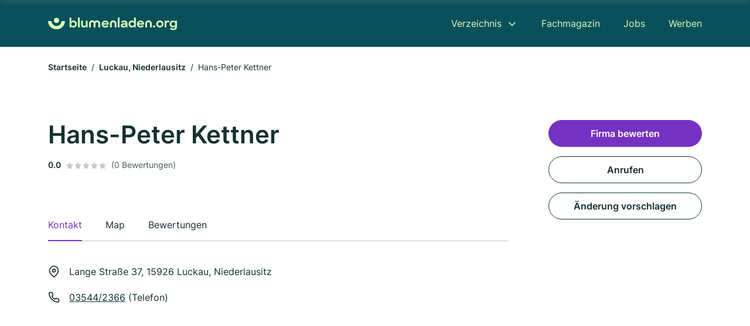

--- FILE ---
content_type: text/html; charset=utf-8
request_url: https://www.blumenladen.org/luckau/hans-peter-kettner-4722309.html
body_size: 8683
content:
<!DOCTYPE html><html lang="de"><head><meta charset="utf-8"><meta http-equiv="X-UA-Compatible" content="IE=edge,chrome=1"><meta name="viewport" content="width=device-width, initial-scale=1, shrink-to-fit=no"><title>Hans-Peter Kettner in Luckau, Niederlausitz</title><meta name="description" content="Blumenladen in 15926 Luckau, Niederlausitz ✓ Kontaktdaten, Bewertungen und Informationen über Hans-Peter Kettner"><link rel="preconnect" href="https://cdn.consentmanager.net"><link rel="preconnect" href="https://cdn.firmenweb.de"><link rel="preconnect" href="https://img.firmenweb.de"><link rel="preconnect" href="https://traffic.firmenweb.de"><link rel="preconnect" href="https://traffic.pages24.io"><meta property="og:type" content="website"><meta property="og:locale" content="de_DE"><meta property="og:title" content="Hans-Peter Kettner in Luckau, Niederlausitz"><meta property="og:description" content="Blumenladen in 15926 Luckau, Niederlausitz ✓ Kontaktdaten, Bewertungen und Informationen über Hans-Peter Kettner"><meta property="og:site_name" content="Hans-Peter Kettner in Luckau, Niederlausitz"><meta property="og:url" content=""><meta property="og:image" content=""><meta name="twitter:card" content="summary"><meta name="twitter:site" content="@"><meta name="twitter:title" content="Hans-Peter Kettner in Luckau, Niederlausitz"><meta name="twitter:description" content="Blumenladen in 15926 Luckau, Niederlausitz ✓ Kontaktdaten, Bewertungen und Informationen über Hans-Peter Kettner"><meta name="twitter:image" content=""><link rel="shortcut icon" href="https://cdn.firmenweb.de/assets/blumenladen.org/favicon.ico" type="image/x-icon"><link rel="stylesheet" type="text/css" href="/css/style-BD3CI2F3.css"></head><body class="profile"><header class="page-header profile" role="banner"><div class="container"><nav aria-label="Hauptnavigation"><a class="logo" href="/" aria-label="Zur Startseite von Blumenladen.org" data-dark="https://cdn.firmenweb.de/assets/blumenladen.org/logo.svg" data-light="https://cdn.firmenweb.de/assets/blumenladen.org/logo/secondary.svg"><img src="https://cdn.firmenweb.de/assets/blumenladen.org/logo.svg" alt="Blumenladen.org Logo"></a><ul class="navigate" role="menubar"><li class="dropdown" id="directory-dropdown"><button role="menuitem" aria-haspopup="true" aria-expanded="false" aria-controls="directory-menu">Verzeichnis</button><ul id="directory-menu" role="menu"><li role="none"><a href="/staedte" role="menuitem">Alle Städte</a></li><li role="none"><a href="/deutschland" role="menuitem">Alle Firmen</a></li></ul></li><li role="none"><a href="/magazin" role="menuitem">Fachmagazin</a></li><li role="none"><a href="/jobs" role="menuitem">Jobs</a></li><li role="none"><a href="/werben" role="menuitem">Werben</a></li></ul><div class="search-icon" role="button" tabindex="0" aria-label="Suche öffnen"><svg xmlns="http://www.w3.org/2000/svg" width="18" height="18" viewBox="0 0 24 24" fill="none" stroke="currentColor" stroke-width="2" stroke-linecap="round" stroke-linejoin="round" class="feather feather-search"><circle cx="11" cy="11" r="8"></circle><line x1="21" y1="21" x2="16.65" y2="16.65"></line></svg></div><div class="menu-icon" role="button" tabindex="0" aria-expanded="false" aria-label="Menü öffnen"><span></span></div></nav><div class="mobile-nav"></div><div class="search-nav"><button class="btn-close s-close" tabindex="0" type="button" aria-label="Schließen"><svg xmlns="http://www.w3.org/2000/svg" width="35" height="35" viewBox="0 0 24 24" fill="none" stroke="#0a505b" stroke-width="2" stroke-linecap="round" stroke-linejoin="round" class="feather feather-x"><line x1="18" y1="6" x2="6" y2="18"></line><line x1="6" y1="6" x2="18" y2="18"></line></svg></button><form class="form-search"><div class="select-icon"><svg xmlns="http://www.w3.org/2000/svg" width="16" height="16" viewBox="0 0 24 24" fill="none" stroke="currentColor" stroke-width="2" stroke-linecap="round" stroke-linejoin="round" class="feather feather-search" aria-hidden="true" focusable="false"><circle cx="11" cy="11" r="8"></circle><line x1="21" y1="21" x2="16.65" y2="16.65"></line></svg><label class="visually-hidden" for="keyword-select-layout">Keyword auswählen</label><select class="autocomplete-keywords" id="keyword-select-layout"><option value="gartencenter">Gartencenter</option><option value="gaertnerei">Gärtnerei</option><option value="trauerfloristik">Trauerfloristik</option><option value="hochzeitsfloristik">Hochzeitsfloristik</option><option value="straeussen">Sträußen</option><option value="gestecken">Gestecken</option><option value="baumschule">Baumschule</option><option value="friedhofsgaertnerei">Friedhofsgärtnerei</option><option value="blumenlieferservice">Blumenlieferservice</option><option value="grabpflege">Grabpflege</option><option value="blumenversand">Blumenversand</option><option value="blumenladen">Blumenladen</option><option value="florist">Florist</option><option value="gartenbau">Gartenbau</option><option value="raumbegruenung">Raumbegrünung</option><option value="landschaftsbau">Landschaftsbau</option><option value="landschaftspflegearbeiten">Landschaftspflegearbeiten</option><option value="pflasterarbeiten">Pflasterarbeiten</option><option value="lieferservice">Lieferservice</option><option value="zaunbau">Zaunbau</option></select></div><div class="input-icon"><svg xmlns="http://www.w3.org/2000/svg" width="16" height="16" viewBox="0 0 24 24" fill="none" stroke="currentColor" stroke-width="2" stroke-linecap="round" stroke-linejoin="round" class="feather feather-map-pin" aria-hidden="true" focusable="false"><path d="M21 10c0 7-9 13-9 13s-9-6-9-13a9 9 0 0 1 18 0z"></path><circle cx="12" cy="10" r="3"></circle></svg><label class="visually-hidden" for="location-input-layout">Suche nach Ort</label><input class="autocomplete-locations" id="location-input-layout" type="search" autocorrect="off" autocomplete="off" autocapitalize="off"></div><button type="submit">Suchen</button></form></div></div></header><div class="spacer profile"></div><main><div class="container"><nav aria-label="Brotkrumen"><ol class="breadcrumb"><li class="breadcrumb-item"><a href="https://www.blumenladen.org">Startseite</a></li><li class="breadcrumb-item"><a href="https://www.blumenladen.org/luckau">Luckau, Niederlausitz</a></li><li class="breadcrumb-item active" aria-current="page">Hans-Peter Kettner</li></ol></nav><script type="application/ld+json">{
    "@context": "https://schema.org",
    "@type": "BreadcrumbList",
    "itemListElement": [{"@type":"ListItem","position":1,"name":"Startseite","item":"https://www.blumenladen.org"},{"@type":"ListItem","position":2,"name":"Luckau, Niederlausitz","item":"https://www.blumenladen.org/luckau"},{"@type":"ListItem","position":3,"name":"Hans-Peter Kettner","item":"https://www.blumenladen.org/luckau/hans-peter-kettner-4722309.html"}]
}</script></div><div class="page-profile"><script type="application/ld+json">{"@context":"https://schema.org","@type":"Florist","name":"Hans-Peter Kettner","url":"https://www.blumenladen.org/luckau/hans-peter-kettner-4722309.html","address":{"@type":"PostalAddress","streetAddress":"Lange Straße 37","addressLocality":"Luckau, Niederlausitz","postalCode":"15926","addressCountry":"Deutschland"},"geo":{"@type":"GeoCoordinates","latitude":51.8517848,"longitude":13.7177225},"potentialAction":{"@type":"ReviewAction","target":{"@type":"EntryPoint","urlTemplate":"https://www.blumenladen.org/luckau/hans-peter-kettner-4722309.html#bewertung"}},"sameAs":[],"telephone":"03544/2366","openingHoursSpecification":[]}</script><div class="header-navbar"><div class="container"><div class="d-flex align-items-center"><h4 class="h4">Hans-Peter Kettner</h4></div><nav><ul class="tablist"><li class="tab" data-target="contact">Kontakt</li><li class="tab active" data-target="map">Map</li><li class="tab" data-target="bewertungen">Bewertungen</li></ul></nav></div></div><div class="container"><div class="row"><div class="main-content"><div class="profile-header"><h1>Hans-Peter Kettner</h1><p class="keywords"></p><div class="reviews"><strong class="avg">0.0</strong><div class="ratingstars"><span aria-hidden="true"><svg xmlns="http://www.w3.org/2000/svg" width="12" height="11.412" viewBox="0 0 12 11.412"><path id="star" d="M8,2,9.854,5.756,14,6.362,11,9.284l.708,4.128L8,11.462l-3.708,1.95L5,9.284,2,6.362l4.146-.606Z" transform="translate(-2 -2)" fill="#c7c7ce"/></svg></span><span aria-hidden="true"><svg xmlns="http://www.w3.org/2000/svg" width="12" height="11.412" viewBox="0 0 12 11.412"><path id="star" d="M8,2,9.854,5.756,14,6.362,11,9.284l.708,4.128L8,11.462l-3.708,1.95L5,9.284,2,6.362l4.146-.606Z" transform="translate(-2 -2)" fill="#c7c7ce"/></svg></span><span aria-hidden="true"><svg xmlns="http://www.w3.org/2000/svg" width="12" height="11.412" viewBox="0 0 12 11.412"><path id="star" d="M8,2,9.854,5.756,14,6.362,11,9.284l.708,4.128L8,11.462l-3.708,1.95L5,9.284,2,6.362l4.146-.606Z" transform="translate(-2 -2)" fill="#c7c7ce"/></svg></span><span aria-hidden="true"><svg xmlns="http://www.w3.org/2000/svg" width="12" height="11.412" viewBox="0 0 12 11.412"><path id="star" d="M8,2,9.854,5.756,14,6.362,11,9.284l.708,4.128L8,11.462l-3.708,1.95L5,9.284,2,6.362l4.146-.606Z" transform="translate(-2 -2)" fill="#c7c7ce"/></svg></span><span aria-hidden="true"><svg xmlns="http://www.w3.org/2000/svg" width="12" height="11.412" viewBox="0 0 12 11.412"><path id="star" d="M8,2,9.854,5.756,14,6.362,11,9.284l.708,4.128L8,11.462l-3.708,1.95L5,9.284,2,6.362l4.146-.606Z" transform="translate(-2 -2)" fill="#c7c7ce"/></svg></span></div><small class="num">(0 Bewertungen)</small></div></div><nav aria-label="Reiternavigation"><ul class="sticker tablist mb-4"><ul class="tablist"><li class="tab active" data-target="contact">Kontakt</li><li class="tab" data-target="map">Map</li><li class="tab" data-target="bewertungen">Bewertungen</li></ul></ul></nav><section id="contact"><address class="profile-contacts"><div class="contact"><i><svg xmlns="http://www.w3.org/2000/svg" width="20" height="20" viewBox="0 0 24 24" fill="none" stroke="currentColor" stroke-width="2" stroke-linecap="round" stroke-linejoin="round" class="feather feather-map-pin" aria-hidden="true" focusable="false"><path d="M21 10c0 7-9 13-9 13s-9-6-9-13a9 9 0 0 1 18 0z"></path><circle cx="12" cy="10" r="3"></circle></svg></i><span>Lange Straße 37,  15926 Luckau, Niederlausitz</span></div><div class="contact"><svg xmlns="http://www.w3.org/2000/svg" width="20" height="20" viewBox="0 0 24 24" fill="none" stroke="currentColor" stroke-width="2" stroke-linecap="round" stroke-linejoin="round" class="feather feather-phone" aria-hidden="true" focusable="false"><path d="M22 16.92v3a2 2 0 0 1-2.18 2 19.79 19.79 0 0 1-8.63-3.07 19.5 19.5 0 0 1-6-6 19.79 19.79 0 0 1-3.07-8.67A2 2 0 0 1 4.11 2h3a2 2 0 0 1 2 1.72 12.84 12.84 0 0 0 .7 2.81 2 2 0 0 1-.45 2.11L8.09 9.91a16 16 0 0 0 6 6l1.27-1.27a2 2 0 0 1 2.11-.45 12.84 12.84 0 0 0 2.81.7A2 2 0 0 1 22 16.92z"></path></svg><div><p><a href="tel:03544/2366">03544/2366</a> (Telefon)</p></div></div></address></section><div class="ad-container"><script class="cmplazyload" async type="text/plain" data-cmp-vendor="s1" data-cmp-src="https://pagead2.googlesyndication.com/pagead/js/adsbygoogle.js?client=ca-pub-8754716842429182" crossorigin="anonymous"></script><ins class="adsbygoogle" data-ad-client="ca-pub-8754716842429182" data-ad-slot="6609676770" data-ad-format="auto" data-full-width-responsive="true"></ins><script>(adsbygoogle = window.adsbygoogle || []).push({});
</script></div><section id="map"><div class="profile-map"><h2 class="h4">Map</h2><div class="row align-items-center"><p class="col-md-7 mb-4"><i><svg xmlns="http://www.w3.org/2000/svg" width="20" height="20" viewBox="0 0 24 24" fill="none" stroke="currentColor" stroke-width="2" stroke-linecap="round" stroke-linejoin="round" class="feather feather-map-pin" aria-hidden="true" focusable="false"><path d="M21 10c0 7-9 13-9 13s-9-6-9-13a9 9 0 0 1 18 0z"></path><circle cx="12" cy="10" r="3"></circle></svg></i><span class="ps-2">Lange Straße 37,  15926 Luckau, Niederlausitz</span></p><div class="col-md-5 mb-4 text-md-end"><a class="btn" href="https://maps.google.com/?q=Lange+Straße+37,+15926+Luckau,+Niederlausitz" target="_blank" tabindex="0" aria-label="Anfahrt planen Lange Straße 37,  15926 Luckau, Niederlausitz">Anfahrt planen</a></div></div><div class="map-data" data-lat="51.8517848" data-long="13.7177225" data-title="Hans-Peter Kettner" data-address="Lange Straße 37,  15926 Luckau, Niederlausitz" data-icon="https://cdn.firmenweb.de/assets/base/map-marker.svg" aria-hidden="true"></div><div class="map" id="mapProfile"></div></div></section><section id="bewertungen"><div class="profile-review list-items"><h2 class="h4">Bewertungen</h2><small>Nicht verifizierte Bewertungen<span class="ps-2 tooltip" data-text="Auch Bewertungen ohne Verifizierung sind wertvoll, allerdings können wir nicht bestätigen, dass angebotene Dienstleistungen oder Produkte tatsächlich in Anspruch genommen wurden."><svg xmlns="http://www.w3.org/2000/svg" width="20" height="20" viewBox="0 0 24 24" fill="none" stroke="#145ae6" stroke-width="2" stroke-linecap="round" stroke-linejoin="round" class="feather feather-info"><circle cx="12" cy="12" r="10"></circle><line x1="12" y1="16" x2="12" y2="12"></line><line x1="12" y1="8" x2="12.01" y2="8"></line></svg></span></small><div class="review-header row"><div class="col-md-8 mb-md-0"><div class="numbers"><strong class="avg">0.0</strong><div><div class="ratingstars"><span aria-hidden="true"><svg xmlns="http://www.w3.org/2000/svg" width="12" height="11.412" viewBox="0 0 12 11.412"><path id="star" d="M8,2,9.854,5.756,14,6.362,11,9.284l.708,4.128L8,11.462l-3.708,1.95L5,9.284,2,6.362l4.146-.606Z" transform="translate(-2 -2)" fill="#c7c7ce"/></svg></span><span aria-hidden="true"><svg xmlns="http://www.w3.org/2000/svg" width="12" height="11.412" viewBox="0 0 12 11.412"><path id="star" d="M8,2,9.854,5.756,14,6.362,11,9.284l.708,4.128L8,11.462l-3.708,1.95L5,9.284,2,6.362l4.146-.606Z" transform="translate(-2 -2)" fill="#c7c7ce"/></svg></span><span aria-hidden="true"><svg xmlns="http://www.w3.org/2000/svg" width="12" height="11.412" viewBox="0 0 12 11.412"><path id="star" d="M8,2,9.854,5.756,14,6.362,11,9.284l.708,4.128L8,11.462l-3.708,1.95L5,9.284,2,6.362l4.146-.606Z" transform="translate(-2 -2)" fill="#c7c7ce"/></svg></span><span aria-hidden="true"><svg xmlns="http://www.w3.org/2000/svg" width="12" height="11.412" viewBox="0 0 12 11.412"><path id="star" d="M8,2,9.854,5.756,14,6.362,11,9.284l.708,4.128L8,11.462l-3.708,1.95L5,9.284,2,6.362l4.146-.606Z" transform="translate(-2 -2)" fill="#c7c7ce"/></svg></span><span aria-hidden="true"><svg xmlns="http://www.w3.org/2000/svg" width="12" height="11.412" viewBox="0 0 12 11.412"><path id="star" d="M8,2,9.854,5.756,14,6.362,11,9.284l.708,4.128L8,11.462l-3.708,1.95L5,9.284,2,6.362l4.146-.606Z" transform="translate(-2 -2)" fill="#c7c7ce"/></svg></span></div><small class="text-gray">(0 Bewertungen)</small></div></div></div><div class="col-md-4 text-md-end mb-md-0 mb-4"><button class="btn" data-bs-toggle="modal" data-bs-target="#add-review">Firma bewerten</button></div></div><ul class="reviews-list"></ul></div></section></div><aside class="profile-sidebar"><button class="btn btn-primary" data-bs-toggle="modal" data-bs-target="#add-review">Firma bewerten</button><a class="button btn" href="tel:03544/2366">Anrufen</a><button class="btn" onclick="location.href='/kontakt?p=4722309'">Änderung vorschlagen</button></aside></div></div><section class="block-profiles" aria-labelledby="nearby-profiles-title"><div class="container"><h2 id="nearby-profiles-title">Blumenläden in der Nähe</h2><div class="profiles"><div class="profile"><article class="profile-card" onclick="location.href='/luckau/blumenhaus-4003566.html'" onkeydown="if(event.key === 'Enter' || event.key === ' ') location.href='/luckau/blumenhaus-4003566.html'" role="link" tabindex="0" aria-labelledby="profile-name-658cad2ccf3935fb6544f331"><div class="info"><h3 class="name mb-0" id="profile-name-658cad2ccf3935fb6544f331">Blumenhaus</h3><p class="services"></p><address class="address">Hauptstraße 6, 15926 Luckau, Niederlausitz</address></div><div class="rating"><p class="avg"><strong>0.0</strong></p><div class="ratingstars"><span aria-hidden="true"><svg xmlns="http://www.w3.org/2000/svg" width="12" height="11.412" viewBox="0 0 12 11.412"><path id="star" d="M8,2,9.854,5.756,14,6.362,11,9.284l.708,4.128L8,11.462l-3.708,1.95L5,9.284,2,6.362l4.146-.606Z" transform="translate(-2 -2)" fill="#c7c7ce"/></svg></span><span aria-hidden="true"><svg xmlns="http://www.w3.org/2000/svg" width="12" height="11.412" viewBox="0 0 12 11.412"><path id="star" d="M8,2,9.854,5.756,14,6.362,11,9.284l.708,4.128L8,11.462l-3.708,1.95L5,9.284,2,6.362l4.146-.606Z" transform="translate(-2 -2)" fill="#c7c7ce"/></svg></span><span aria-hidden="true"><svg xmlns="http://www.w3.org/2000/svg" width="12" height="11.412" viewBox="0 0 12 11.412"><path id="star" d="M8,2,9.854,5.756,14,6.362,11,9.284l.708,4.128L8,11.462l-3.708,1.95L5,9.284,2,6.362l4.146-.606Z" transform="translate(-2 -2)" fill="#c7c7ce"/></svg></span><span aria-hidden="true"><svg xmlns="http://www.w3.org/2000/svg" width="12" height="11.412" viewBox="0 0 12 11.412"><path id="star" d="M8,2,9.854,5.756,14,6.362,11,9.284l.708,4.128L8,11.462l-3.708,1.95L5,9.284,2,6.362l4.146-.606Z" transform="translate(-2 -2)" fill="#c7c7ce"/></svg></span><span aria-hidden="true"><svg xmlns="http://www.w3.org/2000/svg" width="12" height="11.412" viewBox="0 0 12 11.412"><path id="star" d="M8,2,9.854,5.756,14,6.362,11,9.284l.708,4.128L8,11.462l-3.708,1.95L5,9.284,2,6.362l4.146-.606Z" transform="translate(-2 -2)" fill="#c7c7ce"/></svg></span></div><p class="num">(0)</p></div></article></div><div class="profile"><article class="profile-card" onclick="location.href='/luebben-spreewald/bernd-blume-2966914.html'" onkeydown="if(event.key === 'Enter' || event.key === ' ') location.href='/luebben-spreewald/bernd-blume-2966914.html'" role="link" tabindex="0" aria-labelledby="profile-name-658cb338cf3935fb6548a0b0"><div class="info"><h3 class="name mb-0" id="profile-name-658cb338cf3935fb6548a0b0">Bernd Blume</h3><p class="services"></p><address class="address">Ratsvorwerker Weg 1, 15907 Lübben (Spreewald)</address></div><div class="rating"><p class="avg"><strong>0.0</strong></p><div class="ratingstars"><span aria-hidden="true"><svg xmlns="http://www.w3.org/2000/svg" width="12" height="11.412" viewBox="0 0 12 11.412"><path id="star" d="M8,2,9.854,5.756,14,6.362,11,9.284l.708,4.128L8,11.462l-3.708,1.95L5,9.284,2,6.362l4.146-.606Z" transform="translate(-2 -2)" fill="#c7c7ce"/></svg></span><span aria-hidden="true"><svg xmlns="http://www.w3.org/2000/svg" width="12" height="11.412" viewBox="0 0 12 11.412"><path id="star" d="M8,2,9.854,5.756,14,6.362,11,9.284l.708,4.128L8,11.462l-3.708,1.95L5,9.284,2,6.362l4.146-.606Z" transform="translate(-2 -2)" fill="#c7c7ce"/></svg></span><span aria-hidden="true"><svg xmlns="http://www.w3.org/2000/svg" width="12" height="11.412" viewBox="0 0 12 11.412"><path id="star" d="M8,2,9.854,5.756,14,6.362,11,9.284l.708,4.128L8,11.462l-3.708,1.95L5,9.284,2,6.362l4.146-.606Z" transform="translate(-2 -2)" fill="#c7c7ce"/></svg></span><span aria-hidden="true"><svg xmlns="http://www.w3.org/2000/svg" width="12" height="11.412" viewBox="0 0 12 11.412"><path id="star" d="M8,2,9.854,5.756,14,6.362,11,9.284l.708,4.128L8,11.462l-3.708,1.95L5,9.284,2,6.362l4.146-.606Z" transform="translate(-2 -2)" fill="#c7c7ce"/></svg></span><span aria-hidden="true"><svg xmlns="http://www.w3.org/2000/svg" width="12" height="11.412" viewBox="0 0 12 11.412"><path id="star" d="M8,2,9.854,5.756,14,6.362,11,9.284l.708,4.128L8,11.462l-3.708,1.95L5,9.284,2,6.362l4.146-.606Z" transform="translate(-2 -2)" fill="#c7c7ce"/></svg></span></div><p class="num">(0)</p></div></article></div><div class="profile"><article class="profile-card" onclick="location.href='/dahme-mark/petra-seidel-4166433.html'" onkeydown="if(event.key === 'Enter' || event.key === ' ') location.href='/dahme-mark/petra-seidel-4166433.html'" role="link" tabindex="0" aria-labelledby="profile-name-658cabc9cf3935fb654462b1"><div class="info"><h3 class="name mb-0" id="profile-name-658cabc9cf3935fb654462b1">Petra Seidel Blumenfachgeschäft</h3><p class="services"></p><address class="address">Hauptstr. 9, 15936 Dahme/Mark</address></div><div class="rating"><p class="avg"><strong>0.0</strong></p><div class="ratingstars"><span aria-hidden="true"><svg xmlns="http://www.w3.org/2000/svg" width="12" height="11.412" viewBox="0 0 12 11.412"><path id="star" d="M8,2,9.854,5.756,14,6.362,11,9.284l.708,4.128L8,11.462l-3.708,1.95L5,9.284,2,6.362l4.146-.606Z" transform="translate(-2 -2)" fill="#c7c7ce"/></svg></span><span aria-hidden="true"><svg xmlns="http://www.w3.org/2000/svg" width="12" height="11.412" viewBox="0 0 12 11.412"><path id="star" d="M8,2,9.854,5.756,14,6.362,11,9.284l.708,4.128L8,11.462l-3.708,1.95L5,9.284,2,6.362l4.146-.606Z" transform="translate(-2 -2)" fill="#c7c7ce"/></svg></span><span aria-hidden="true"><svg xmlns="http://www.w3.org/2000/svg" width="12" height="11.412" viewBox="0 0 12 11.412"><path id="star" d="M8,2,9.854,5.756,14,6.362,11,9.284l.708,4.128L8,11.462l-3.708,1.95L5,9.284,2,6.362l4.146-.606Z" transform="translate(-2 -2)" fill="#c7c7ce"/></svg></span><span aria-hidden="true"><svg xmlns="http://www.w3.org/2000/svg" width="12" height="11.412" viewBox="0 0 12 11.412"><path id="star" d="M8,2,9.854,5.756,14,6.362,11,9.284l.708,4.128L8,11.462l-3.708,1.95L5,9.284,2,6.362l4.146-.606Z" transform="translate(-2 -2)" fill="#c7c7ce"/></svg></span><span aria-hidden="true"><svg xmlns="http://www.w3.org/2000/svg" width="12" height="11.412" viewBox="0 0 12 11.412"><path id="star" d="M8,2,9.854,5.756,14,6.362,11,9.284l.708,4.128L8,11.462l-3.708,1.95L5,9.284,2,6.362l4.146-.606Z" transform="translate(-2 -2)" fill="#c7c7ce"/></svg></span></div><p class="num">(0)</p></div></article></div></div></div></section><section class="block-links" aria-labelledby="popular-cities-title"><div class="container"><h2 id="popular-cities-title">Städte in der Nähe</h2><ul class="links"><li class="link"><a href="/luckenwalde">Luckenwalde</a></li><li class="link"><a href="/jueterbog">Jüterbog</a></li><li class="link"><a href="/falkenberg-elster">Falkenberg/Elster</a></li><li class="link"><a href="/dahme-mark">Dahme/Mark</a></li><li class="link"><a href="/torgau">Torgau</a></li><li class="link"><a href="/zossen">Zossen</a></li><li class="link"><a href="/spremberg">Spremberg</a></li><li class="link"><a href="/beilrode">Beilrode</a></li><li class="link"><a href="/trebbin">Trebbin</a></li><li class="link"><a href="/beeskow">Beeskow</a></li><li class="link"><a href="/nuthe-urstromtal">Nuthe-Urstromtal</a></li><li class="link"><a href="/finsterwalde">Finsterwalde</a></li><li class="link"><a href="/senftenberg">Senftenberg</a></li><li class="link"><a href="/grossraeschen">Großräschen</a></li><li class="link"><a href="/heidesee">Heidesee</a></li><li class="link"><a href="/koenigs-wusterhausen">Königs Wusterhausen</a></li></ul></div></section><section class="block-articles" aria-labelledby="recent-articles-title"><div class="container"><h2 id="recent-articles-title">Neueste Fachartikel</h2><div class="articles"><div class="article"><article class="article-card" onclick="location.href='/magazin/saisonale-showcase-strategien'" onkeydown="if(event.key === 'Enter' || event.key === ' ') location.href='/magazin/saisonale-showcase-strategien'" role="link" tabindex="0" aria-labelledby="article-title-6788cc822e4bdc2ca27447f3"><div class="image"><img srcset="https://img.firmenweb.de/BMmen_fDXj-ZT_XukfkpkZoN7Gg=/400x250/artikel/saisonale-showcase-strategien.png?v=1738313617906 400w, https://img.firmenweb.de/HIhYoE2ukJmEBSuMqnMoHOC424o=/600x375/artikel/saisonale-showcase-strategien.png?v=1738313617906 600w, https://img.firmenweb.de/BaML6QlbItqR-LEEdAAkv25Gw6I=/800x500/artikel/saisonale-showcase-strategien.png?v=1738313617906 800w, https://img.firmenweb.de/2DuvWZO1NiWPwHk6HSm-jbSryLU=/1000x625/artikel/saisonale-showcase-strategien.png?v=1738313617906 1000w" sizes="
                        (max-width: 575px) 100vw,
                        (max-width: 767px) 516px,
                        (max-width: 991px) 526px,
                        (max-width: 1199px) 296px,
                        356px
                    " src="https://img.firmenweb.de/HIhYoE2ukJmEBSuMqnMoHOC424o=/600x375/artikel/saisonale-showcase-strategien.png?v=1738313617906" width="600" height="375" alt="Blumenladen mit großen Schaufenstern, die für den Frühling dekoriert sind. Vor dem landen befinden sich viele bepflanzte Blumenkübel mit blühenden Blumen, in den verschiedensten Farben." loading="lazy"><img class="mask" src="https://cdn.firmenweb.de/assets/masks/img-mask-2.svg" alt="" role="presentation" aria-hidden="true"></div><div class="content"><div class="meta"><p class="category">Floristikbedarf</p></div><h3 class="title" id="article-title-6788cc822e4bdc2ca27447f3">Saisonale Showcase-Strategien: Deine Ausstellung das ganze Jahr über attraktiv gestalten</h3><div class="author"><span class="author-initials" aria-hidden="true">CB</span><p class="author-info mb-0">Von
<strong>Firmenweb Contentbase</strong>
&#8231;
<time class="author-date" datetime="2025-01-31T00:00:00.000Z">31. Januar 2025</time></p></div></div></article></div><div class="article"><article class="article-card" onclick="location.href='/magazin/brautstrauss-guide'" onkeydown="if(event.key === 'Enter' || event.key === ' ') location.href='/magazin/brautstrauss-guide'" role="link" tabindex="0" aria-labelledby="article-title-66a2472ddc3aaa82e208d604"><div class="image"><img srcset="https://img.firmenweb.de/ZJJuu5Dvgi-OTeeZ_g5t47zg1P0=/400x250/artikel/brautstrauss.jpg?v=1727259379223 400w, https://img.firmenweb.de/WpA068y-xVdPfMlXdjuzPeEdA9Q=/600x375/artikel/brautstrauss.jpg?v=1727259379223 600w, https://img.firmenweb.de/BvKJ6T4M4wdBSY43wgXrO18UQ74=/800x500/artikel/brautstrauss.jpg?v=1727259379223 800w, https://img.firmenweb.de/jH1uDjcc9vc7Lav6LfU_d0Rvgz0=/1000x625/artikel/brautstrauss.jpg?v=1727259379223 1000w" sizes="
                        (max-width: 575px) 100vw,
                        (max-width: 767px) 516px,
                        (max-width: 991px) 526px,
                        (max-width: 1199px) 296px,
                        356px
                    " src="https://img.firmenweb.de/WpA068y-xVdPfMlXdjuzPeEdA9Q=/600x375/artikel/brautstrauss.jpg?v=1727259379223" width="600" height="375" alt="Der Brautstrauß-Guide: Arten, Blumensorten, Kosten, Pflege, Aufbewahrung" loading="lazy"><img class="mask" src="https://cdn.firmenweb.de/assets/masks/img-mask-1.svg" alt="" role="presentation" aria-hidden="true"></div><div class="content"><div class="meta"><p class="category">Eventfloristik</p></div><h3 class="title" id="article-title-66a2472ddc3aaa82e208d604">Der Brautstrauß-Guide: Arten, Blumensorten, Kosten, Pflege, Aufbewahrung</h3><div class="author"><span class="author-initials" aria-hidden="true">FW</span><p class="author-info mb-0">Von
<strong>Redaktion firmenweb.de</strong>
&#8231;
<time class="author-date" datetime="2024-09-17T00:00:00.000Z">17. September 2024</time></p></div></div></article></div><div class="article"><article class="article-card" onclick="location.href='/magazin/blumenkombinationen'" onkeydown="if(event.key === 'Enter' || event.key === ' ') location.href='/magazin/blumenkombinationen'" role="link" tabindex="0" aria-labelledby="article-title-66e29c9ee2fe57a821cb20bc"><div class="image"><img srcset="https://img.firmenweb.de/afA2_eGVQ86p9xw3Kh0nVY4RsKk=/400x250/artikel/blumenkombination.jpg?v=1726746550094 400w, https://img.firmenweb.de/2vU-J89Q-YjI1EqkgbB9Ad_07jY=/600x375/artikel/blumenkombination.jpg?v=1726746550094 600w, https://img.firmenweb.de/4eA8PODiGM5QlYvgCQEvaM2DI6Q=/800x500/artikel/blumenkombination.jpg?v=1726746550094 800w, https://img.firmenweb.de/q7SXPbrx5iPc6BHVyWUyqF3HNEc=/1000x625/artikel/blumenkombination.jpg?v=1726746550094 1000w" sizes="
                        (max-width: 575px) 100vw,
                        (max-width: 767px) 516px,
                        (max-width: 991px) 526px,
                        (max-width: 1199px) 296px,
                        356px
                    " src="https://img.firmenweb.de/2vU-J89Q-YjI1EqkgbB9Ad_07jY=/600x375/artikel/blumenkombination.jpg?v=1726746550094" width="600" height="375" alt="Mehrere Pflanzen nebeneinander" loading="lazy"><img class="mask" src="https://cdn.firmenweb.de/assets/masks/img-mask-4.svg" alt="" role="presentation" aria-hidden="true"></div><div class="content"><div class="meta"><p class="category">Blumen &amp; Design</p></div><h3 class="title" id="article-title-66e29c9ee2fe57a821cb20bc">Das ABC der Blumenkombinationen: Welche Pflanzen ergänzen sich am besten?</h3><div class="author"><span class="author-initials" aria-hidden="true">MPW</span><p class="author-info mb-0">Von
<strong>Maren Pätzold-Wulff</strong>
&#8231;
<time class="author-date" datetime="2024-09-13T00:00:00.000Z">13. September 2024</time></p></div></div></article></div></div></div></section><div class="footer-bar"><div class="btn btn-primary" data-bs-toggle="modal" data-bs-target="#add-review">Firma bewerten</div><div class="icons"><a class="call" href="tel:03544/2366" aria-label="Hans-Peter Kettner anrufen"><svg xmlns="http://www.w3.org/2000/svg" width="20" height="20" viewBox="0 0 24 24" fill="none" stroke="currentColor" stroke-width="2" stroke-linecap="round" stroke-linejoin="round" class="feather feather-phone" aria-hidden="true" focusable="false"><path d="M22 16.92v3a2 2 0 0 1-2.18 2 19.79 19.79 0 0 1-8.63-3.07 19.5 19.5 0 0 1-6-6 19.79 19.79 0 0 1-3.07-8.67A2 2 0 0 1 4.11 2h3a2 2 0 0 1 2 1.72 12.84 12.84 0 0 0 .7 2.81 2 2 0 0 1-.45 2.11L8.09 9.91a16 16 0 0 0 6 6l1.27-1.27a2 2 0 0 1 2.11-.45 12.84 12.84 0 0 0 2.81.7A2 2 0 0 1 22 16.92z"></path></svg></a></div></div><div class="modal fade" id="add-review" role="dialog" aria-labelledby="review-modal-title" aria-modal="true"><div class="modal-dialog modal-lg modal-dialog-centered"><div class="modal-content"><div class="modal-header"><h1 class="modal-title" id="review-modal-title">Bewertung schreiben</h1><button class="btn-close" data-bs-dismiss="modal" type="button" aria-label="Abbrechen"><svg xmlns="http://www.w3.org/2000/svg" width="25" height="25" viewBox="0 0 24 24" fill="none" stroke="currentColor" stroke-width="2" stroke-linecap="round" stroke-linejoin="round" class="feather feather-x"><line x1="18" y1="6" x2="6" y2="18"></line><line x1="6" y1="6" x2="18" y2="18"></line></svg></button></div><form id="review" action="" method="POST"><div class="modal-body"><p class="error hidden mb-4" aria-live="assertive">Da ging wohl etwas schief. Bitte überprüfe deine Angaben.</p><h2 class="h4 font-normal mb-0">Hinterlasse eine Bewertung für</h2><h3 class="h4">Hans-Peter Kettner</h3><p class="my-4 text-gray">In dem du deine Erfahrung hier mit anderen teilst, hilfst du Interessenten die Firma besser einschätzen zu können.</p><div class="mb-4"><div class="font-bold">Gesamt-Bewertung *</div><fieldset class="rating-stars" aria-labelledby="rating-label"><legend class="visually-hidden" id="rating-label">Bewertung auswählen</legend><input id="star5" type="radio" name="rating" value="5" data-title="5 von 5 Sternen"><label class="full" for="star5"><span class="visually-hidden">5 Sterne</span></label><input id="star4" type="radio" name="rating" value="4" data-title="4 von 5 Sternen"><label class="full" for="star4"><span class="visually-hidden">4 Sterne</span></label><input id="star3" type="radio" name="rating" value="3" data-title="3 von 5 Sternen"><label class="full" for="star3"><span class="visually-hidden">3 Sterne</span></label><input id="star2" type="radio" name="rating" value="2" data-title="2 von 5 Sternen"><label class="full" for="star2"><span class="visually-hidden">2 Sterne</span></label><input id="star1" type="radio" name="rating" value="1" data-title="1 von 5 Sternen"><label class="full" for="star1"><span class="visually-hidden">1 Sterne</span></label></fieldset><small class="msg">Bitte auswählen</small></div><label for="text">Welche Erfahrung hast du mit der Firma gemacht?</label><p class="mb-3 text-gray">Schreibe etwas über über den Anbieter, das Produkt oder die Dienstleistung, das anderen helfen könnte.</p><textarea id="text" name="text" rows="7" placeholder="Hier bewerten" maxlength="500" required aria-describedby="max-char"></textarea><div class="text-end"><small class="text-gray" id="max-char">0 / 500</small></div><div class="uploader"><div class="font-bold mb-1">Anhänge (optional)</div><div class="text-gray mb-3">Du unterstützt die Firma mit Bildern in deiner Rezension</div><div class="dropzone"><div class="hero"><div class="svg"><svg xmlns="http://www.w3.org/2000/svg" width="48" height="48" viewBox="0 0 48 48">
  <g id="Group_23517" data-name="Group 23517" transform="translate(-269 -800)">
    <circle id="Ellipse_16" data-name="Ellipse 16" cx="24" cy="24" r="24" transform="translate(269 800)" fill="#e5ddf2"/>
    <g id="Group_23516" data-name="Group 23516" transform="translate(-383.947 -17)">
      <g id="Group_23515" data-name="Group 23515" transform="translate(664.947 829)">
        <circle id="_63432818-4588-4d09-8f02-d9524d1cc526" data-name="63432818-4588-4d09-8f02-d9524d1cc526" cx="2" cy="2" r="2" transform="translate(5.098 5.333)" fill="none" stroke="#8a42de" stroke-linecap="round" stroke-linejoin="round" stroke-width="1.5"/>
        <path id="_95c9974d-a01d-4aa1-9d35-0d3785217215" data-name="95c9974d-a01d-4aa1-9d35-0d3785217215" d="M27.252,16.228l-7.147-5.758-7.382,7.436L8.187,15.1,3.529,20.026" transform="translate(-3.529 -1.906)" fill="none" stroke="#8a42de" stroke-linecap="round" stroke-linejoin="round" stroke-width="1.5"/>
        <path id="f82b9bb1-7699-41e3-8bfd-64ccd908f1ed" d="M24,9.613v11.72A2.666,2.666,0,0,1,21.333,24H2.666A2.666,2.666,0,0,1,0,21.333V2.666A2.666,2.666,0,0,1,2.666,0H14.538" transform="translate(24 0) rotate(90)" fill="none" stroke="#8a42de" stroke-linecap="round" stroke-linejoin="round" stroke-width="1.5"/>
        <g id="Group_23513" data-name="Group 23513" transform="translate(15.84 15.839)">
          <line id="_6873039d-c474-45d9-bae2-0d5321aa1569" data-name="6873039d-c474-45d9-bae2-0d5321aa1569" y2="8.161" transform="translate(4.08)" fill="none" stroke="#8a42de" stroke-linecap="round" stroke-linejoin="round" stroke-width="1.5"/>
          <line id="a80c3da8-f092-4dbe-bec9-7755a9ccc08a" x2="8.16" transform="translate(0 4.08)" fill="none" stroke="#8a42de" stroke-linecap="round" stroke-linejoin="round" stroke-width="1.5"/>
        </g>
      </g>
    </g>
  </g>
</svg>
</div></div><span class="dz-global-error text-danger"></span></div><div class="dz-previews-container"></div></div><div class="h4 mt-5">Informationen zu dir</div><div class="text-gray my-4">Wir werden deine persönlichen Infos nicht teilen. Lediglich dein Vorname und der erste Buchstabe deines Nachnamens werden über der Bewertung angezeigt. Deine E-Mail-Adresse wird nicht angezeigt.</div><div class="row review-author"><div class="col-lg-6 mb-4"><label for="name">Vorname *</label><input id="name" name="firstname" type="text" placeholder="Dein Vorname" pattern=".*\S+.*" required></div><div class="col-lg-6 mb-4"><label for="lastname">Nachname *</label><input id="lastname" name="lastname" type="text" placeholder="Dein Nachname" pattern=".*\S+.*" required></div><div class="col mb-4"><label for="email">E-Mail-Adresse *</label><input id="email" name="email" type="email" placeholder="beispiel@email.com" required></div></div><div class="mb-4"><small class="text-gray">Mit der Absendung des Formulars bestätigst du, die <a href='/nutzungsbedingungen' target='_blank'>Nutzungsbedingungen</a> zur Kenntnis genommen zu haben. Die Datenschutzhinweise findest du <a href='/datenschutz' target='_blank'>hier</a>.</small></div><div class="mb-4"><altcha-widget class="altcha-item" challengejson="{&quot;algorithm&quot;:&quot;SHA-256&quot;,&quot;challenge&quot;:&quot;cff2ff7b152632e00082f25c6008ea21d0ed57abc61fd585caa2d9ed8520f749&quot;,&quot;max&quot;:1000000,&quot;salt&quot;:&quot;6c6290e695ea6b553bb49471&quot;,&quot;signature&quot;:&quot;10e5c7bc331d1d7ce28a10cf8ae3357dc9232942b6ac1eb4af7686aea832d436&quot;}"></altcha-widget></div></div><div class="modal-footer"><div class="col-12 col-md-12 col-lg-3 order-lg-2"><button class="btn btn-primary" type="submit">Bewertung absenden</button></div><div class="col-12 col-md-12 col-lg-9 order-lg-1"><button class="link" data-bs-dismiss="modal" role="button">Abbrechen</button></div></div></form></div></div></div><div class="modal fade" id="review-success" role="dialog" aria-modal="true" aria-labelledby="success-modal-title"><div class="modal-dialog modal-lg modal-dialog-centered"><div class="modal-content"><div class="modal-header border-b-none"><button class="btn-close" data-bs-dismiss="modal" type="button" aria-label="Abbrechen"><svg xmlns="http://www.w3.org/2000/svg" width="25" height="25" viewBox="0 0 24 24" fill="none" stroke="currentColor" stroke-width="2" stroke-linecap="round" stroke-linejoin="round" class="feather feather-x"><line x1="18" y1="6" x2="6" y2="18"></line><line x1="6" y1="6" x2="18" y2="18"></line></svg></button></div><div class="modal-body text-center mb-5"><img src="https://cdn.firmenweb.de/assets/base/success.svg" alt="Erfolgssymbol"><h1 class="mt-4 text-dark" id="success-modal-title">Vielen Dank für deine Bewertung!</h1><p class="text-gray">Deine Bewertung wurde versendet und wird nun geprüft</p></div></div></div></div></div></main><footer class="page-footer"><div class="container"><div class="footer-links"><div class="footer-brand"><a href="/" aria-label="Zur Startseite von Blumenladen.org"><img class="logo" src="https://cdn.firmenweb.de/assets/blumenladen.org/logo/secondary.svg" alt="Blumenladen.org Logo"></a><p class="claim">Ein Portal von Firmenweb.de</p></div></div><div class="footer-legal"><nav class="legal-links" aria-label="Rechtliche Links"><ul><li><a href="/kontakt">Kontakt</a></li><li><a href="/datenschutz">Datenschutz</a></li><!-- exclude non eu states--><li><a href="/barrierefreiheit">Barrierefreiheit</a></li><li><a href="/nutzungsbedingungen">Nutzungsbedingungen</a></li><li><a href="https://www.firmenweb.de/agb" rel="noopener noreferrer" target="_blank">AGB</a></li><li><a href="/impressum">Impressum</a></li></ul></nav><p class="legal-name">&copy; Marktplatz Mittelstand GmbH &amp; Co. KG 1998 - 2026. Alle Rechte vorbehalten.</p></div></div></footer><div class="back-to-top"></div><script>window.cmp_cdid = "832327141193a";
</script><script>var _paq = window._paq = window._paq || [];
_paq.push(['trackPageView']);
_paq.push(['enableLinkTracking']);
(function () {
    var u = "//traffic.firmenweb.de/";
    _paq.push(['setTrackerUrl', u + 'traffic.php']);
    _paq.push(['setSiteId', 'JWGAE']);
    var d = document, g = d.createElement('script'), s = d.getElementsByTagName('script')[0];
    g.async = true; g.src = u + 'traffic.js'; s.parentNode.insertBefore(g, s);
})();
</script><script defer type="text/javascript" src="/js/main-PWJ6LMXZ.js"></script><script defer type="text/javascript" src="/js/profile-RXWQ5IY6.js"></script></body></html>

--- FILE ---
content_type: image/svg+xml
request_url: https://cdn.firmenweb.de/assets/masks/img-mask-4.svg
body_size: 383
content:
<svg xmlns="http://www.w3.org/2000/svg" viewBox="0 0 348 220"><defs><linearGradient id="b" x1=".5" x2=".5" y2="1" gradientUnits="objectBoundingBox"><stop offset="0" stop-color="#cabcf3"/><stop offset="1" stop-color="#fff" stop-opacity=".604"/></linearGradient><clipPath id="a"><rect width="348" height="220" fill="#153132" rx="12" transform="translate(54 2774)"/></clipPath></defs><g clip-path="url(#a)" data-name="Mask Group 7" transform="translate(-54 -2774)"><path fill="none" stroke="#8a42de" stroke-linecap="round" stroke-linejoin="round" stroke-width="2" d="M295.932 2892.102a189.282 189.282 0 0 0-82.935 171.471l78.657-6.016a110.476 110.476 0 0 1 159.27-107.397l35.063-70.665a189.282 189.282 0 0 0-190.055 12.607" data-name="Path 15517"/><circle cx="13.5" cy="13.5" r="13.5" fill="url(#bb)" data-name="Ellipse 2" transform="translate(216 2825)"/><circle cx="37.5" cy="37.5" r="37.5" fill="url(#b)" data-name="Ellipse 3" transform="translate(306 2782)"/></g></svg>

--- FILE ---
content_type: image/svg+xml
request_url: https://cdn.firmenweb.de/assets/blumenladen.org/logo/secondary.svg
body_size: 1400
content:
<svg xmlns="http://www.w3.org/2000/svg" width="571.453" height="58"><defs><clipPath id="a"><path fill="#dafeb9" d="M0 0h571.453v58H0z" data-name="Rectangle 2844"/></clipPath></defs><g data-name="Group 23343"><g fill="#dafeb9" clip-path="url(#a)" data-name="Group 23050"><path d="M103.192 40.6v4.264h-7.734V0h7.79v18.367a11.412 11.412 0 0 1 9.61-4.833c7.734 0 14.784 6.2 14.784 15.978s-7.164 15.979-14.727 15.979a11.458 11.458 0 0 1-9.723-4.891m16.6-11.145a8.5 8.5 0 1 0-8.469 8.645 8.5 8.5 0 0 0 8.473-8.643" data-name="Path 15850"/><path d="M132.7.057h7.847v44.808H132.7z" data-name="Rectangle 2842"/><path d="M146.629 32.583V14.159h8.018v17.343c0 4.321 2.047 6.994 6.254 6.994 3.7 0 6.425-2.673 6.425-7.449V14.159l7.961-.057v30.706l-7.847.057v-3.866a10.651 10.651 0 0 1-8.87 4.492c-7.563 0-11.941-4.833-11.941-12.908" data-name="Path 15851"/><path d="M237.521 29.568a15.852 15.852 0 0 1 16.093-16.035c9.211 0 15.864 6.653 15.864 15.751v2.956h-24.394c1.023 3.981 4.264 6.483 8.814 6.483a8.371 8.371 0 0 0 7.619-4.094l6.426 3.753c-3.07 4.321-7.392 7.108-14.159 7.108-9.894 0-16.263-6.994-16.263-15.922m7.79-3.468h16.376c-1.023-3.81-3.98-5.914-8.074-5.914a8.538 8.538 0 0 0-8.3 5.914" data-name="Path 15852"/><path d="M309.334.057h7.847v44.808h-7.847z" data-name="Rectangle 2843"/><path d="M322.183 36.335c0-6.368 5.288-10.292 13.818-10.292h8.072v-.4c0-3.3-2.217-5.572-6.652-5.572a7.651 7.651 0 0 0-7.222 4.037l-7.222-3.582a17.161 17.161 0 0 1 14.5-6.994c9.041 0 14.216 4.719 14.216 12.453v18.88h-7.563v-4.72a13.658 13.658 0 0 1-11.257 5.345c-6.71 0-10.69-3.753-10.69-9.155m21.949-2.9v-1.649h-7.221c-4.663 0-6.54 1.478-6.54 3.866 0 2.217 1.535 3.355 4.776 3.355a10.125 10.125 0 0 0 8.984-5.572" data-name="Path 15853"/><path d="M356.751 29.512c0-9.781 7.051-15.978 14.9-15.978a11.5 11.5 0 0 1 9.5 4.549V0h7.734v44.865h-7.734v-4.208a11.645 11.645 0 0 1-9.61 4.834c-7.563 0-14.784-6.2-14.784-15.979m24.849-.057a8.53 8.53 0 1 0-8.53 8.643 8.508 8.508 0 0 0 8.53-8.643" data-name="Path 15854"/><path d="M393.995 29.568a15.852 15.852 0 0 1 16.093-16.035c9.211 0 15.864 6.653 15.864 15.751v2.956h-24.394c1.023 3.981 4.264 6.483 8.814 6.483a8.371 8.371 0 0 0 7.619-4.094l6.426 3.753c-3.07 4.321-7.392 7.108-14.159 7.108-9.894 0-16.263-6.994-16.263-15.922m7.79-3.468h16.376c-1.024-3.81-3.98-5.914-8.074-5.914a8.538 8.538 0 0 0-8.3 5.914" data-name="Path 15855"/><path d="M470.016 35.652a5 5 0 1 1-4.947 5 4.793 4.793 0 0 1 4.947-5" data-name="Path 15856"/><path d="M479.34 29.512a16.236 16.236 0 1 1 16.206 15.979 15.9 15.9 0 0 1-16.206-15.979m24.678-.057a8.418 8.418 0 1 0-8.416 8.586 8.471 8.471 0 0 0 8.416-8.586" data-name="Path 15857"/><path d="M516.98 14.159h7.734v4.719c1.478-3.639 4.549-5.288 8.473-5.288a11.4 11.4 0 0 1 5.174 1.194l-2.843 7.734a7.181 7.181 0 0 0-4.095-1.08c-4.037 0-6.653 2.047-6.653 7.221v16.206h-7.79Z" data-name="Path 15858"/><path d="M539.155 29.455c0-9.724 7.051-15.921 14.9-15.921a11.541 11.541 0 0 1 9.553 4.662v-4.037h7.847V42.59c0 8.928-6.652 15.41-16.092 15.41-6.994 0-11.6-2.048-15.068-6.085l6.482-5.061a9.452 9.452 0 0 0 8.359 4.151c4.947 0 8.473-3.355 8.473-8.188v-2.33a11.751 11.751 0 0 1-9.667 4.833c-7.563 0-14.784-6.141-14.784-15.864m24.849-.057a8.53 8.53 0 1 0-8.53 8.643 8.473 8.473 0 0 0 8.53-8.643" data-name="Path 15859"/><path d="M49.624 13.019A12.022 12.022 0 1 1 37.602.999a12.023 12.023 0 0 1 12.022 12.02" data-name="Path 15860"/><path d="M37.463 53.828A37.505 37.505 0 0 1 0 16.366h15.367a22.1 22.1 0 1 0 44.192 0h15.367a37.505 37.505 0 0 1-37.463 37.462" data-name="Path 15861"/><path d="M216.625 12.663a14.31 14.31 0 0 0-10.362 4.444 14.343 14.343 0 0 0-24.722 9.916v17.841h8V27.023a6.363 6.363 0 0 1 12.725 0v17.841h8V27.023a6.363 6.363 0 0 1 12.725 0v17.841h8V27.023a14.377 14.377 0 0 0-14.361-14.36" data-name="Path 15862"/><path d="M303.308 44.864h-8V27.023a6.363 6.363 0 0 0-12.725 0v17.841h-8V27.023a14.361 14.361 0 0 1 28.721 0Z" data-name="Path 15863"/><path d="M459.785 44.864h-8V27.023a6.363 6.363 0 0 0-12.725 0v17.841h-8V27.023a14.361 14.361 0 0 1 28.721 0Z" data-name="Path 15864"/></g></g></svg>